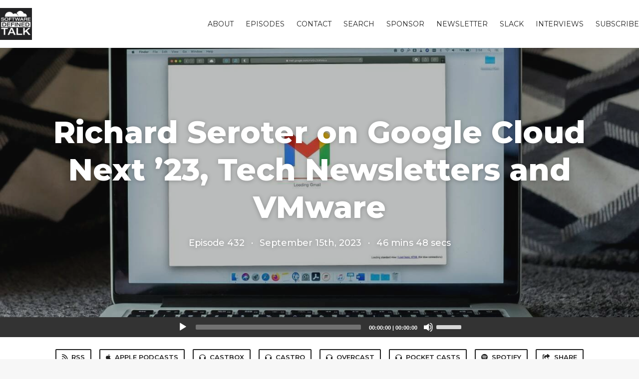

--- FILE ---
content_type: text/html; charset=utf-8
request_url: https://www.softwaredefinedtalk.com/432
body_size: 6700
content:
<!DOCTYPE html>
<html>
  <head>
    <meta charset="utf-8" />
    <meta content="IE=edge,chrome=1" http-equiv="X-UA-Compatible" />
    <meta content="width=device-width, initial-scale=1" name="viewport" />
    <meta name="generator" content="Fireside 2.1">
    <meta name="title" content="Software Defined Talk Episode 432: Richard Seroter on Google Cloud Next ’23, Tech Newsletters and VMware">
    <title>Software Defined Talk Episode 432: Richard Seroter on Google Cloud Next ’23, Tech Newsletters and VMware</title>
    <!--

        ______________                   ______________
        ___  ____/__(_)_____________________(_)_____  /____
        __  /_   __  /__  ___/  _ \_  ___/_  /_  __  /_  _ \
        _  __/   _  / _  /   /  __/(__  )_  / / /_/ / /  __/
        /_/      /_/  /_/    \___//____/ /_/  \__,_/  \___/

        Fireside v2.1

-->
    <link rel="canonical" href="https://www.softwaredefinedtalk.com/432">
    <meta name="description" content="Brandon is joined by Richard Seroter, Director of Developer Relations and Outbound Product Management at Google Cloud. They discuss the key announcements from Google Cloud Next ’23, Richard&#39;s recommendations for a successful tech newsletter and VMware&#39;s impending acquisition.">
    <meta name="author" content="Software Defined Talk LLC">
      <meta name="apple-itunes-app" content="app-id=893738521" />
    <link rel="alternate" type="application/rss+xml" title="Software Defined Talk RSS Feed" href="https://www.softwaredefinedtalk.com/rss" />
    <link rel="alternate" title="Software Defined Talk JSON Feed" type="application/json" href="https://www.softwaredefinedtalk.com/json" />

    <link rel="shortcut icon" type="image/png" href="https://media24.fireside.fm/file/fireside-images-2024/podcasts/images/9/9b74150b-3553-49dc-8332-f89bbbba9f92/favicon.png?v=1" />
    <link rel="apple-touch-icon" type="image/png" href="https://media24.fireside.fm/file/fireside-images-2024/podcasts/images/9/9b74150b-3553-49dc-8332-f89bbbba9f92/touch_icon_iphone.png?v=1" sizes="57x57" />
    <link rel="apple-touch-icon" type="image/png" href="https://media24.fireside.fm/file/fireside-images-2024/podcasts/images/9/9b74150b-3553-49dc-8332-f89bbbba9f92/touch_icon_iphone.png?v=1" sizes="114x114" />
    <link rel="apple-touch-icon" type="image/png" href="https://media24.fireside.fm/file/fireside-images-2024/podcasts/images/9/9b74150b-3553-49dc-8332-f89bbbba9f92/touch_icon_ipad.png?v=1" sizes="72x72" />
    <link rel="apple-touch-icon" type="image/png" href="https://media24.fireside.fm/file/fireside-images-2024/podcasts/images/9/9b74150b-3553-49dc-8332-f89bbbba9f92/touch_icon_ipad.png?v=1" sizes="144x144" />

      <link rel="stylesheet" media="all" href="https://a.fireside.fm/assets/v1/themes/classic-22bc427a74ab4814463f72e38ceec49381946a60c8743aa13d10e5842987083a.css" data-turbolinks-track="true" />

    <meta name="csrf-param" content="authenticity_token" />
<meta name="csrf-token" content="j4caIQFkBcRqxGjEoU6pj75sFDz1p72gYTvl-RFHLAjap-wL9tOjFZx-fKDaxdjGIecteB93fKU51GQH4_Rc8A" />
      <!-- Global site tag (gtag.js) - Google Analytics -->
  <script async src="https://www.googletagmanager.com/gtag/js?id=UA-54033636-1"></script>
  <script>
    window.dataLayer = window.dataLayer || [];
    function gtag(){dataLayer.push(arguments);}
    gtag('js', new Date());
    gtag('config', 'UA-54033636-1');

    document.addEventListener('turbolinks:load', event => {
      if (typeof gtag === 'function') {
        gtag('config', 'UA-54033636-1', {
          'page_location': event.data.url
        });
      }
    });
  </script>

    
    <script src="https://a.fireside.fm/assets/v1/sub-2fc9f7c040bd4f21d2448c82e2f985c50d3304f3892dd254273e92a54f2b9434.js" data-turbolinks-track="true"></script>
    
    

      <meta property="fb:app_id" content="373240746396508">
  <meta property="og:title" content="Richard Seroter on Google Cloud Next ’23, Tech Newsletters and VMware" />
  <meta property="og:url" content="https://www.softwaredefinedtalk.com/432" />
  <meta property="og:type" content="website" />
  <meta property="og:description" content="Brandon is joined by Richard Seroter, Director of Developer Relations and Outbound Product Management at Google Cloud. They discuss the key announcements from Google Cloud Next ’23, Richard&#39;s recommendations for a successful tech newsletter and VMware&#39;s impending acquisition." />
  <meta property="og:audio:secure_url" content="https://aphid.fireside.fm/d/1437767933/9b74150b-3553-49dc-8332-f89bbbba9f92/52218930-37b6-4207-b887-d74c9e98a69f.mp3" />
  <meta property="og:audio:type" content="audio/vnd.facebook.bridge" />
  <meta property="og:site_name" content="Software Defined Talk" />
  <meta property="og:image" content="https://media24.fireside.fm/file/fireside-images-2024/podcasts/images/9/9b74150b-3553-49dc-8332-f89bbbba9f92/episodes/5/52218930-37b6-4207-b887-d74c9e98a69f/cover_medium.jpg?v=1" />
  <meta property="og:imageWidth" content="1400" />
  <meta property="og:imageHeight" content="1400" />

    	<meta name="twitter:card" content="player" />
  <meta name="twitter:player" content="https://player.fireside.fm/v2/8N9ioZz-+6t3AJNLT/twitter" />
  <meta name="twitter:player:width" content="290" />
  <meta name="twitter:player:height" content="58" />
  <meta name="twitter:player:stream" content="https://aphid.fireside.fm/d/1437767933/9b74150b-3553-49dc-8332-f89bbbba9f92/52218930-37b6-4207-b887-d74c9e98a69f.mp3" />
  <meta name="twitter:player:stream:content_type" content="audio/mpeg" />
  <meta name="twitter:site" content="@firesidefm">
  <meta name="twitter:url" content="https://www.softwaredefinedtalk.com/432">
  <meta name="twitter:title" content="Software Defined Talk Episode 432: Richard Seroter on Google Cloud Next ’23, Tech Newsletters and VMware">
  <meta name="twitter:description" content="Brandon is joined by Richard Seroter, Director of Developer Relations and Outbound Product Management at Google Cloud. They discuss the key announcements from Google Cloud Next ’23, Richard&#39;s recommendations for a successful tech newsletter and VMware&#39;s impending acquisition.">
  <meta name="twitter:image" content="https://media24.fireside.fm/file/fireside-images-2024/podcasts/images/9/9b74150b-3553-49dc-8332-f89bbbba9f92/episodes/5/52218930-37b6-4207-b887-d74c9e98a69f/cover_medium.jpg?v=1">

  </head>
    <body>
    
<div id="fb-root"></div>

<header class="fixed-header">
  <a class="fixed-header-logo" href="https://www.softwaredefinedtalk.com">
    <img id="cover-small" src="https://media24.fireside.fm/file/fireside-images-2024/podcasts/images/9/9b74150b-3553-49dc-8332-f89bbbba9f92/cover_small.jpg?v=1" />
</a>  <div class="fixed-header-hamburger">
    <span></span>
    <span></span>
    <span></span>
  </div>
  <ul class="fixed-header-nav">

      <li><a href="/about">About</a></li>

    <li><a href="/episodes">Episodes</a></li>



      <li><a href="/contact">Contact</a></li>


      <li><a href="/search">Search</a></li>


      <li><a href="/ads">Sponsor </a></li>

      <li><a href="https://softwaredefinedtalk.us1.list-manage.com/subscribe?u=ce6149b4008d62a08093a4fa6&amp;id=5877922e21">Newsletter</a></li>
      <li><a href="https://softwaredefinedtalk.slack.com/join/shared_invite/zt-1hn55iv5d-UTfN7mVX1D9D5ExRt3ZJYQ#/shared-invite/email">Slack</a></li>
      <li><a href="http://softwaredefinedtalk.com/tags/interview">Interviews</a></li>

    <li><a href="/subscribe">Subscribe</a></li>
  </ul>
</header>


<main>
  


<header class="hero large">
  <div class="hero-background" style="background-image: url(https://media24.fireside.fm/file/fireside-images-2024/podcasts/images/9/9b74150b-3553-49dc-8332-f89bbbba9f92/episodes/5/52218930-37b6-4207-b887-d74c9e98a69f/header.jpg?v=1)"></div>
    <div class="hero-content ">
        <h1>
    Richard Seroter on Google Cloud Next ’23, Tech Newsletters and VMware
  </h1>
  <h6>
      <span>
        Episode 432
      </span>
      <span>·</span>
    <span>
      September 15th, 2023
    </span>
    <span>·</span>
    <span>
      46 mins 48 secs
    </span>
  </h6>

  </div>

</header>




  <div class="player-bar">
    <!--
      We serve the CDN url here to block Safari from auto-downloading
      the MP3 file and creating potentially false downloads. Do not
      direct-link this URL. Please use the download link instead.
      When the user clicks Play, we send a request to our tracker to
      record the one "true" play and update the play count.
    -->
    <audio id="audio_player" controls="controls" preload="none" width="100%" src="https://media24.fireside.fm/file/fireside-audio-2024/podcasts/audio/9/9b74150b-3553-49dc-8332-f89bbbba9f92/episodes/5/52218930-37b6-4207-b887-d74c9e98a69f/52218930-37b6-4207-b887-d74c9e98a69f.mp3"></audio>
  </div>



<nav class="links link-list-inline-row">
  <ul>
      <li><a class="btn btn--small" href="https://www.softwaredefinedtalk.com/rss"><i class="fas fa-rss" aria-hidden="true"></i> RSS</a></li>
      <li><a class="btn btn--small" href="https://itunes.apple.com/us/podcast/software-defined-talk/id893738521?mt=2"><i class="fab fa-apple" aria-hidden="true"></i> Apple Podcasts</a></li>
      <li><a class="btn btn--small" href="https://castbox.fm/channel/Software-Defined-Talk-id2121983"><i class="fas fa-headphones" aria-hidden="true"></i> Castbox</a></li>
      <li><a class="btn btn--small" href="https://castro.fm/itunes/893738521"><i class="fas fa-headphones" aria-hidden="true"></i> Castro</a></li>
      <li><a class="btn btn--small" href="https://overcast.fm/itunes893738521/software-defined-talk"><i class="fas fa-headphones" aria-hidden="true"></i> Overcast</a></li>
      <li><a class="btn btn--small" href="https://pca.st/iyMn"><i class="fas fa-headphones" aria-hidden="true"></i> Pocket Casts</a></li>
      <li><a class="btn btn--small" href="https://open.spotify.com/show/42rlA8B51QmcygaOvTPPo5?si=Siz2FeFMSR6cl92Fk4iQFA"><i class="fab fa-spotify" aria-hidden="true"></i> Spotify</a></li>
      <li>
    <a href="#share_modal" class="btn btn--small" data-modal><i class="fas fa-share-square fa-fw" aria-hidden="true"></i> Share</a>
  </li>

  </ul>
</nav>


<section class="split">
  <div class="split-primary prose">
    <header class="section-header">
      <h3>
        About this Episode
      </h3>
    </header>

    <p>Brandon is joined by Richard Seroter, Director of Developer Relations and Outbound Product Management at Google Cloud. They discuss the key announcements from Google Cloud Next ’23, Richard&#39;s recommendations for a successful tech newsletter and VMware&#39;s impending acquisition.</p>

<h2>Show Links</h2>

<ul>
<li><a href="https://cloud.withgoogle.com/next" rel="nofollow">Google Cloud Next ‘23</a></li>
<li><a href="https://cloud.google.com/code/docs/vscode/write-code-duet-ai" rel="nofollow">Code with Duet AI assistance</a></li>
<li><a href="https://cloud.google.com/blog/products/application-modernization/introducing-google-cloud-jump-start-solutions" rel="nofollow">Google Cloud Jump Start Solutions</a></li>
<li><a href="https://seroter.com/" rel="nofollow">Richard’s Website and Newsletter</a></li>
<li><a href="https://www.softwaredefinedtalk.com/247" rel="nofollow">Richard Seroter on App Modernization</a></li>
</ul>

<h2>Contact Richard</h2>

<ul>
<li><a href="https://www.linkedin.com/in/seroter/" rel="nofollow">LinkedIn</a></li>
<li>Twitter: <a href="https://twitter.com/rseroter" rel="nofollow">@rseroter</a></li>
</ul>

<h2>SDT News &amp; Hype</h2>

<ul>
<li>Join us <a href="http://www.softwaredefinedtalk.com/slack" rel="nofollow">in Slack</a>.</li>
<li>Get a SDT Sticker! Send your postal address to <a href="mailto:stickers@softwaredefinedtalk.com" rel="nofollow">stickers@softwaredefinedtalk.com</a> and we will send you free laptop stickers!</li>
<li>Follow us: <a href="https://www.twitch.tv/sdtpodcast" rel="nofollow">Twitch</a>, <a href="https://twitter.com/softwaredeftalk" rel="nofollow">Twitter</a>, <a href="https://www.instagram.com/softwaredefinedtalk/" rel="nofollow">Instagram</a>, <a href="https://hachyderm.io/@softwaredefinedtalk" rel="nofollow">Mastodon</a>, <a href="https://bsky.app/profile/softwaredefinedtalk.com" rel="nofollow">BlueSky</a>, <a href="https://www.linkedin.com/company/software-defined-talk/" rel="nofollow">LinkedIn</a>, <a href="https://www.tiktok.com/@softwaredefinedtalk" rel="nofollow">TikTok</a>, <a href="https://www.threads.net/@softwaredefinedtalk" rel="nofollow">Threads</a> and <a href="https://www.youtube.com/channel/UCi3OJPV6h9tp-hbsGBLGsDQ/featured" rel="nofollow">YouTube</a>.</li>
<li>Use the code SDT to get <a href="https://leanpub.com/digitalwtf/c/sdt" rel="nofollow">$20 off Coté’s book, Digital WTF</a>, so $5 total.</li>
<li><a href="https://www.softwaredefinedtalk.com/ads" rel="nofollow">Become a sponsor of Software Defined Talk</a>!</li>
</ul>





  </div>

  <aside class="split-secondary">
      <header class="section-header">
        <h3>
          Episode Host
        </h3>
      </header>
      <ul class="episode-hosts">
          <li>
            <a href="/hosts/brandon">
              <img src="https://media24.fireside.fm/file/fireside-images-2024/podcasts/images/9/9b74150b-3553-49dc-8332-f89bbbba9f92/hosts/d/d571820a-12f2-404e-ad5d-b40b9d571e30/avatar_small.jpg?v=1" />
              Brandon Whichard
</a>          </li>
      </ul>

      <header class="section-header">
        <h3>
          Special Guest
        </h3>
      </header>
      <ul class="episode-hosts">
          <li>
            <a href="/guests/richardseroter">
              <img src="https://media24.fireside.fm/file/fireside-images-2024/podcasts/images/9/9b74150b-3553-49dc-8332-f89bbbba9f92/guests/6/658c2b21-8b94-4964-95f0-e9f890a2479f/avatar_small.jpg?v=0" />
              Richard Seroter
</a>          </li>
      </ul>

    <header class="section-header">
      <h3>
        Episode Details
      </h3>
    </header>
    <div class="episode-details">
      <p>
        <i class="far fa-calendar-alt" aria-hidden="true"></i>
        September 15th, 2023
      </p>
      <p>
        <i class="far fa-clock" aria-hidden="true"></i>
        46 mins 48 secs
      </p>
        <p>
          <a id="timestamp_link" href="/432?t=0"><i class="fas fa-link" aria-hidden="true"></i> Link with Timestamp</a>
        </p>
        <p>
          <a href="https://aphid.fireside.fm/d/1437767933/9b74150b-3553-49dc-8332-f89bbbba9f92/52218930-37b6-4207-b887-d74c9e98a69f.mp3"><i class="fas fa-download" aria-hidden="true"></i> Download MP3 (21.5 MB)</a>
        </p>
        <div class="tags">
            <a class="tag" href="/tags/interview"><i class="fas fa-tag" aria-hidden="true"></i> interview</a>
        </div>
    </div>
  </aside>
</section>


  <nav class="episode-nav">
      <a class="btn" href="/431">← Previous episode</a>
      <a class="btn" href="/433">Next episode →</a>
  </nav>
</main>

<footer class="footer">
  <h5 class="footer-title">
    <strong>
      Software Defined Talk
    </strong>
        is © 2026 by Software Defined Talk LLC
  </h5>
  <ul class="footer-nav">
      <li><a href="/about">About</a></li>

    <li><a href="/episodes">Episodes</a></li>



      <li><a href="/contact">Contact</a></li>


      <li><a href="/search">Search</a></li>


      <li><a href="/ads">Sponsor </a></li>

      <li><a href="https://softwaredefinedtalk.us1.list-manage.com/subscribe?u=ce6149b4008d62a08093a4fa6&amp;id=5877922e21">Newsletter</a></li>
      <li><a href="https://softwaredefinedtalk.slack.com/join/shared_invite/zt-1hn55iv5d-UTfN7mVX1D9D5ExRt3ZJYQ#/shared-invite/email">Slack</a></li>
      <li><a href="http://softwaredefinedtalk.com/tags/interview">Interviews</a></li>

    <li><a href="/subscribe">Subscribe</a></li>
  </ul>
</footer>


<div id="share_modal" class="modal">
  <header class="modal-header">
    Share This Episode
  </header>
  <div class="modal-content">
    <form action="#" accept-charset="UTF-8" method="post"><input type="hidden" name="authenticity_token" value="dOY1YLpC5q21OcdgFNeKOJzL4QedxVrNgi59lCcdAEt2yzndf4xhpxd5yj3oEPLAidl_DneNNvlj5qAVu4pCog" autocomplete="off" />
      <h5>Episode Link</h5>
      <input type="text" name="share_url" id="share_url" value="https://www.softwaredefinedtalk.com/432" />
      <p>A direct link to this episode page.</p>

      <h5>Embeddable Audio Player</h5>
      <input type="text" name="embed" id="embed" value="&lt;iframe src=&quot;https://player.fireside.fm/v3/8N9ioZz-+6t3AJNLT?theme=dark&quot; width=&quot;100%&quot; height=&quot;200&quot; frameborder=&quot;0&quot; scrolling=&quot;no&quot; style=&quot;border-radius: 8px;&quot;&gt;&lt;/iframe&gt;" />
      <p>Paste this code to embed an HTML5 audio player with controls.</p>
      <h5>Download URL</h5>
      <input type="text" name="share_url" id="share_url" value="https://aphid.fireside.fm/d/1437767933/9b74150b-3553-49dc-8332-f89bbbba9f92/52218930-37b6-4207-b887-d74c9e98a69f.mp3" />
      <p>Useful if you want to create a direct download link, embed in your own player, post from another publishing engine, link to from Patreon, etc.'</p>
</form>    <h5>Social Network Quick Links</h5>
    <div class="modal-share">
      <a class="twitter-share-button"
        data-size="large"
        data-url="https://www.softwaredefinedtalk.com/432"
        data-via="firesidefm"
        href="https://twitter.com/intent/tweet?text=I%27m+listening+to+Software+Defined+Talk+Episode+432%3A+Richard+Seroter+on+Google+Cloud+Next+%E2%80%9923%2C+Tech+Newsletters+and+VMware">
        Tweet</a>

      <div class="fb-share-button"
        data-href="https://www.softwaredefinedtalk.com/432"
        data-layout="button"
        data-size="large">
      </div>
    </div>
  </div>
</div>


<script>
  // Get the timecode (in seconds) from the URL
  var seconds = getUrlParameter('t');

  $(function() {
    // Create a new instance of the MediaElement Player
    $('#audio_player').mediaelementplayer({
      audioHeight: 40,
      startVolume: 1.0,
      alwaysShowHours: true,
      features: ['playpause','progress','current','|','duration','volume','speed'],
      success: function(mediaElement, originalNode) {
        mediaElement.addEventListener('loadeddata', function() {
          // Player is ready
          // Set the playhead based on URL parameters
          if (parseInt(seconds) > 0) {
            mediaElement.setCurrentTime(parseInt(seconds));
          }
        }, false);

        // When the user actually presses play, send a request to Aphid to track
        // the play and update the play-count in a more accurate fashion.
        // This avoids the false-downloads that Safari generates on page-load.
        var playcount = 0;
        mediaElement.addEventListener('playing', function() {
          if (playcount==0) {
            jQuery.get("https://aphid.fireside.fm/d/1437767933/9b74150b-3553-49dc-8332-f89bbbba9f92/52218930-37b6-4207-b887-d74c9e98a69f.mp3");
            playcount += 1;
          }
        }, false);

        // Listener to update the Link with Timecode URL
        mediaElement.addEventListener('timeupdate', function(e) {
          $("#timestamp_link").prop("href", "/432?t=" + parseInt(mediaElement.currentTime));
        }, false);
      }
    });

    // Activate modals
    $('a[data-modal]').click(function(event) {
      $(this).modal({
        fadeDuration: 100,
      });
      return false;
    });
  });

  // Twitter Share code
  window.twttr = (function(d, s, id) {
    var js, fjs = d.getElementsByTagName(s)[0],
      t = window.twttr || {};
    if (d.getElementById(id)) return t;
    js = d.createElement(s);
    js.id = id;
    js.src = "https://platform.twitter.com/widgets.js";
    fjs.parentNode.insertBefore(js, fjs);

    t._e = [];
    t.ready = function(f) {
      t._e.push(f);
    };

    return t;
  }(document, "script", "twitter-wjs"));

  // Facebook Share Code
  (function(d, s, id) {
    var js, fjs = d.getElementsByTagName(s)[0];
    if (d.getElementById(id)) return;
    js = d.createElement(s); js.id = id;
    js.src = "//connect.facebook.net/en_US/sdk.js#xfbml=1&version=v2.7&appId=199922820059602";
    fjs.parentNode.insertBefore(js, fjs);
	}(document, 'script', 'facebook-jssdk'));

</script>

    <footer class="site-footer">
  <a title="Powered by Fireside" class="fireside-link" href="https://fireside.fm">
    <img style="margin-bottom: .5em;" src="https://a.fireside.fm/assets/v1/logo/logo-256x256-cb70064014cf3a936afe95853012c1386e4be20a9e7ac677316e591a99fb2999.png" />
    <span>Powered by Fireside</span>
</a></footer>

    <a rel="me" href="https://hachyderm.io/@softwaredefinedtalk">
<a rel="me" href="https://hachyderm.io/@cote"/>
<a rel="me" href="https://hachyderm.io/@bwhichard">
<a rel="me" href="https://hachyderm.io/@mattray">
  </body>
</html>
